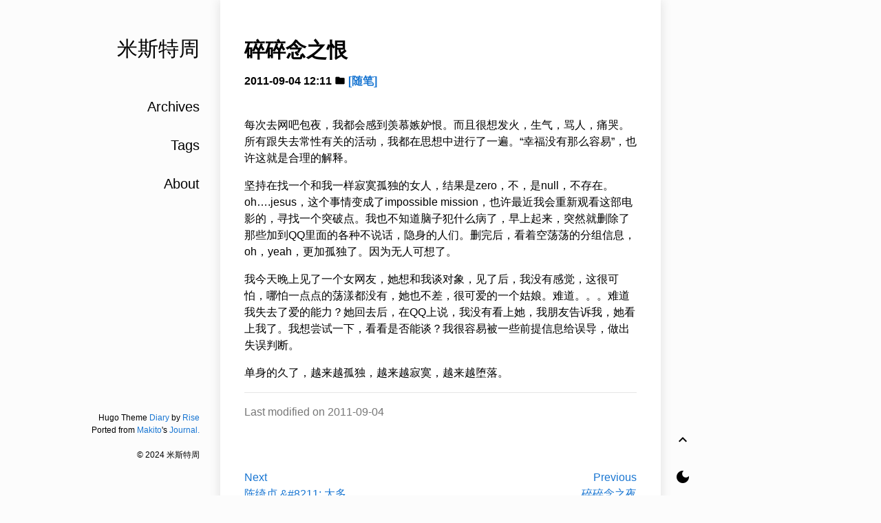

--- FILE ---
content_type: text/html; charset=utf-8
request_url: https://www.zhoutao.ren/post/2011-09-04-suisuinian-hate/
body_size: 2468
content:
<!doctype html><html><head><title>碎碎念之恨</title>
<meta charset=utf-8><meta name=X-UA-Compatible content="IE=edge"><meta name=google-site-verification content><meta content="width=device-width,initial-scale=1,maximum-scale=1,user-scalable=0" name=viewport><meta content="telephone=no" name=format-detection><meta name=description content><meta name=renderer content="webkit"><meta name=theme-color content="#ffffff"><script src=/js/toc.js></script><link type=text/css rel=stylesheet href=/vendor/css/bootstrap.min.css><link rel=stylesheet href=/scss/dark-mode.min.cb53f1bee2b8900cb4f082afbf00175d6618f281cf9a2fe8619e3b52d20b5721.css integrity="sha256-y1PxvuK4kAy08IKvvwAXXWYY8oHPmi/oYZ47UtILVyE=" media=screen><link rel=stylesheet href="https://fonts.googleapis.com/css?family=Material+Icons"><script>console.log("Hello from 'layouts/partials/extended_head.html'")</script></head><body><div id=app><div class=single-column-drawer-container id=drawer v-bind:class="{ 'single-column-drawer-container-active': isDrawerOpen }"><div class=drawer-content><div class=drawer-menu><a class="a-block drawer-menu-item false" href=/posts/>Archives
</a><a class="a-block drawer-menu-item false" href=/tags/>Tags
</a><a class="a-block drawer-menu-item false" href=/about/>About</a><div class=toc></div></div></div></div><transition name=fade><div id=drawer-mask v-bind:class="{ 'single-column-drawer-mask': mounted }" v-if=isDrawerOpen v-on:click=toggleDrawer></div></transition><nav id=navBar class="navbar sticky-top navbar-light single-column-nav-container"><div id=navBackground class=nav-background></div><div class="container container-narrow nav-content"><button id=nav_dropdown_btn class=nav-dropdown-toggle type=button v-on:click=toggleDrawer>
<i class=material-icons>menu
</i></button>
<a id=navTitle class=navbar-brand href=/>米斯特周
</a><button type=button class=nav-darkmode-toggle id=darkModeToggleButton2>
<i class=material-icons id=darkModeToggleIcon2>dark_mode</i></button></div></nav><div class=single-column-header-container id=pageHead v-bind:style="{ transform: 'translateZ(0px) translateY('+.3*scrollY+'px)', opacity: 1-navOpacity }"><a href=/><div class=single-column-header-title>米斯特周</div></a></div><div id=content><div id=streamContainer class=stream-container><div class="post-list-container post-list-container-shadow"><div class=post><div class=post-head-wrapper-text-only><div class=post-title>碎碎念之恨<div class=post-meta><time itemprop=datePublished>2011-09-04 12:11
</time><i class=material-icons>folder</i>
<a href=/categories/>[随笔]</a>
&nbsp;</div></div></div><div class=post-body-wrapper><div class=post-body v-pre><p>每次去网吧包夜，我都会感到羡慕嫉妒恨。而且很想发火，生气，骂人，痛哭。所有跟失去常性有关的活动，我都在思想中进行了一遍。“幸福没有那么容易”，也许这就是合理的解释。</p><p>坚持在找一个和我一样寂寞孤独的女人，结果是zero，不，是null，不存在。oh….jesus，这个事情变成了impossible mission，也许最近我会重新观看这部电影的，寻找一个突破点。我也不知道脑子犯什么病了，早上起来，突然就删除了那些加到QQ里面的各种不说话，隐身的人们。删完后，看着空荡荡的分组信息，oh，yeah，更加孤独了。因为无人可想了。</p><p>我今天晚上见了一个女网友，她想和我谈对象，见了后，我没有感觉，这很可怕，哪怕一点点的荡漾都没有，她也不差，很可爱的一个姑娘。难道。。。难道我失去了爱的能力？她回去后，在QQ上说，我没有看上她，我朋友告诉我，她看上我了。我想尝试一下，看看是否能谈？我很容易被一些前提信息给误导，做出失误判断。</p><p>单身的久了，越来越孤独，越来越寂寞，越来越堕落。</p><hr width=100% id=EOF><p style=color:#777>Last modified on 2011-09-04</p></div></div><nav class=post-pagination><a class=newer-posts href=/post/2011-09-04-chenqizhen-taiduo/>Next<br>陈绮贞 &amp;#8211; 太多
</a><a class=older-posts href=/post/2011-09-03-suisuinian-night/>Previous<br>碎碎念之夜</a></nav><div class=post-comment-wrapper></div></div></div></div></div><div id=sideContainer class=side-container><a class="a-block nav-head false" href=/><div class=nav-title>米斯特周</div></a><div class=nav-link-list><a class="a-block nav-link-item false" href=/posts/>Archives
</a><a class="a-block nav-link-item false" href=/tags/>Tags
</a><a class="a-block nav-link-item false" href=/about/>About</a></div><div class=nav-footer>Hugo Theme <a href=https://github.com/amazingrise/hugo-theme-diary>Diary</a> by <a href=https://risehere.net/>Rise</a><br>Ported from <a href=https://mak1t0.cc/ target=_blank rel="noreferrer noopener">Makito</a>'s <a href=https://github.com/SumiMakito/hexo-theme-journal/ target=_blank rel="noreferrer noopener">Journal.</a><br><br>&copy;
2024 米斯特周</div></div><div id=extraContainer class=extra-container><div class=toc-wrapper><div class=toc></div></div><div class=pagination><a id=globalBackToTop class="pagination-action animated-visibility" href=#top :class="{ invisible: scrollY == 0 }"><i class="material-icons pagination-action-icon">keyboard_arrow_up
</i></a><a type=button class=pagination-action id=darkModeToggleButton><span class="material-icons pagination-action-icon" id=darkModeToggleIcon>dark_mode</span></a></div></div><div id=single-column-footer>Hugo Theme <a href=https://github.com/amazingrise/hugo-theme-diary>Diary</a> by <a href=https://risehere.net/>Rise</a><br>Ported from <a href=https://mak1t0.cc/ target=_blank rel="noreferrer noopener">Makito</a>'s <a href=https://github.com/SumiMakito/hexo-theme-journal/ target=_blank rel="noreferrer noopener">Journal.</a><br><br>&copy;
2024 米斯特周</div></div><script src=/js/journal.js></script></body></html>